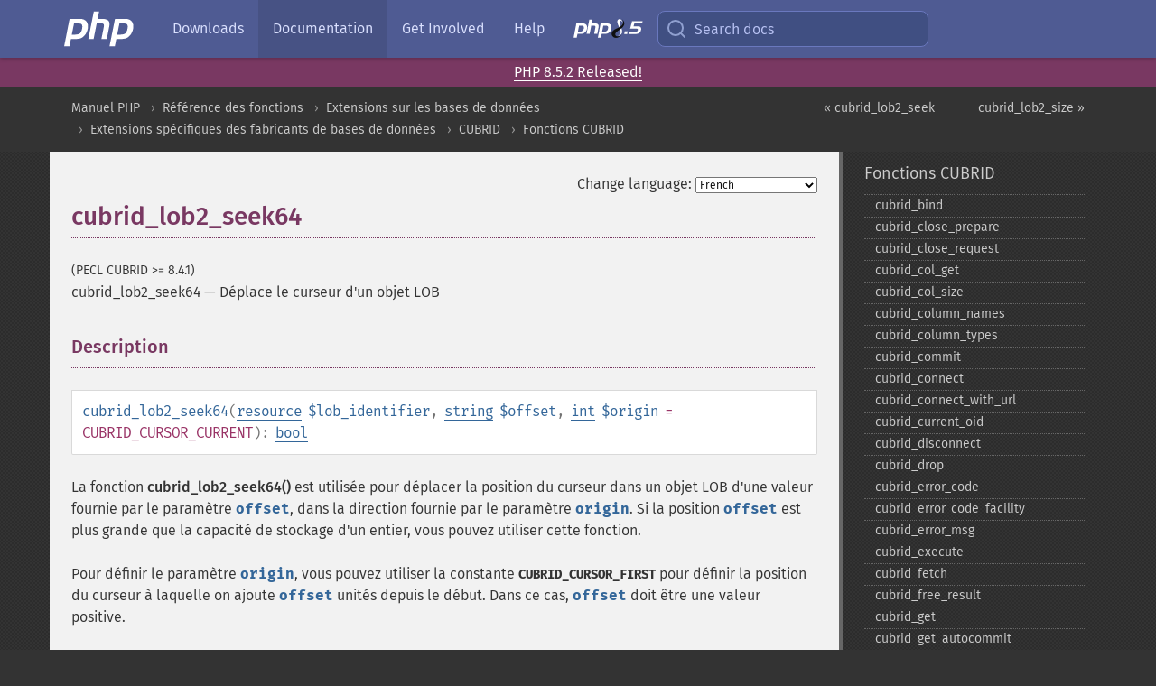

--- FILE ---
content_type: text/html; charset=utf-8
request_url: https://www.php.net/manual/fr/function.cubrid-lob2-seek64.php
body_size: 9848
content:
<!DOCTYPE html>
<html xmlns="http://www.w3.org/1999/xhtml" lang="fr">
<head>

  <meta charset="utf-8">
  <meta name="viewport" content="width=device-width, initial-scale=1.0">

     <base href="https://www.php.net/manual/fr/function.cubrid-lob2-seek64.php">
  
  <title>PHP: cubrid_lob2_seek64 - Manual</title>

      <link rel="stylesheet" type="text/css" href="/cached.php?t=1756715876&amp;f=/fonts/Fira/fira.css" media="screen">
      <link rel="stylesheet" type="text/css" href="/cached.php?t=1756715876&amp;f=/fonts/Font-Awesome/css/fontello.css" media="screen">
      <link rel="stylesheet" type="text/css" href="/cached.php?t=1763585401&amp;f=/styles/theme-base.css" media="screen">
      <link rel="stylesheet" type="text/css" href="/cached.php?t=1763575802&amp;f=/styles/theme-medium.css" media="screen">
  
 <link rel="icon" type="image/svg+xml" sizes="any" href="https://www.php.net/favicon.svg?v=2">
 <link rel="icon" type="image/png" sizes="196x196" href="https://www.php.net/favicon-196x196.png?v=2">
 <link rel="icon" type="image/png" sizes="32x32" href="https://www.php.net/favicon-32x32.png?v=2">
 <link rel="icon" type="image/png" sizes="16x16" href="https://www.php.net/favicon-16x16.png?v=2">
 <link rel="shortcut icon" href="https://www.php.net/favicon.ico?v=2">

 <link rel="search" type="application/opensearchdescription+xml" href="https://www.php.net/phpnetimprovedsearch.src" title="Add PHP.net search">
 <link rel="alternate" type="application/atom+xml" href="https://www.php.net/releases/feed.php" title="PHP Release feed">
 <link rel="alternate" type="application/atom+xml" href="https://www.php.net/feed.atom" title="PHP: Hypertext Preprocessor">

 <link rel="canonical" href="https://www.php.net/manual/fr/function.cubrid-lob2-seek64.php">
 <link rel="shorturl" href="https://www.php.net/cubrid-lob2-seek64">
 <link rel="alternate" href="https://www.php.net/cubrid-lob2-seek64" hreflang="x-default">

 <link rel="contents" href="https://www.php.net/manual/fr/index.php">
 <link rel="index" href="https://www.php.net/manual/fr/ref.cubrid.php">
 <link rel="prev" href="https://www.php.net/manual/fr/function.cubrid-lob2-seek.php">
 <link rel="next" href="https://www.php.net/manual/fr/function.cubrid-lob2-size.php">

 <link rel="alternate" href="https://www.php.net/manual/en/function.cubrid-lob2-seek64.php" hreflang="en">
 <link rel="alternate" href="https://www.php.net/manual/de/function.cubrid-lob2-seek64.php" hreflang="de">
 <link rel="alternate" href="https://www.php.net/manual/es/function.cubrid-lob2-seek64.php" hreflang="es">
 <link rel="alternate" href="https://www.php.net/manual/fr/function.cubrid-lob2-seek64.php" hreflang="fr">
 <link rel="alternate" href="https://www.php.net/manual/it/function.cubrid-lob2-seek64.php" hreflang="it">
 <link rel="alternate" href="https://www.php.net/manual/ja/function.cubrid-lob2-seek64.php" hreflang="ja">
 <link rel="alternate" href="https://www.php.net/manual/pt_BR/function.cubrid-lob2-seek64.php" hreflang="pt_BR">
 <link rel="alternate" href="https://www.php.net/manual/ru/function.cubrid-lob2-seek64.php" hreflang="ru">
 <link rel="alternate" href="https://www.php.net/manual/tr/function.cubrid-lob2-seek64.php" hreflang="tr">
 <link rel="alternate" href="https://www.php.net/manual/uk/function.cubrid-lob2-seek64.php" hreflang="uk">
 <link rel="alternate" href="https://www.php.net/manual/zh/function.cubrid-lob2-seek64.php" hreflang="zh">

<link rel="stylesheet" type="text/css" href="/cached.php?t=1756715876&amp;f=/fonts/Fira/fira.css" media="screen">
<link rel="stylesheet" type="text/css" href="/cached.php?t=1756715876&amp;f=/fonts/Font-Awesome/css/fontello.css" media="screen">
<link rel="stylesheet" type="text/css" href="/cached.php?t=1763585401&amp;f=/styles/theme-base.css" media="screen">
<link rel="stylesheet" type="text/css" href="/cached.php?t=1763575802&amp;f=/styles/theme-medium.css" media="screen">


 <base href="https://www.php.net/manual/fr/function.cubrid-lob2-seek64.php">

<meta name="Description" content="D&eacute;place le curseur d'un objet LOB" />

<meta name="twitter:card" content="summary_large_image" />
<meta name="twitter:site" content="@official_php" />
<meta name="twitter:title" content="PHP: cubrid_lob2_seek64 - Manual" />
<meta name="twitter:description" content="D&eacute;place le curseur d'un objet LOB" />
<meta name="twitter:creator" content="@official_php" />
<meta name="twitter:image:src" content="https://www.php.net/images/meta-image.png" />

<meta itemprop="name" content="PHP: cubrid_lob2_seek64 - Manual" />
<meta itemprop="description" content="D&eacute;place le curseur d'un objet LOB" />
<meta itemprop="image" content="https://www.php.net/images/meta-image.png" />

<meta property="og:image" content="https://www.php.net/images/meta-image.png" />
<meta property="og:description" content="D&eacute;place le curseur d'un objet LOB" />

<link href="https://fosstodon.org/@php" rel="me" />
<!-- Matomo -->
<script>
    var _paq = window._paq = window._paq || [];
    /* tracker methods like "setCustomDimension" should be called before "trackPageView" */
    _paq.push(["setDoNotTrack", true]);
    _paq.push(["disableCookies"]);
    _paq.push(['trackPageView']);
    _paq.push(['enableLinkTracking']);
    (function() {
        var u="https://analytics.php.net/";
        _paq.push(['setTrackerUrl', u+'matomo.php']);
        _paq.push(['setSiteId', '1']);
        var d=document, g=d.createElement('script'), s=d.getElementsByTagName('script')[0];
        g.async=true; g.src=u+'matomo.js'; s.parentNode.insertBefore(g,s);
    })();
</script>
<!-- End Matomo Code -->
</head>
<body class="docs "><a href="/x-myracloud-5958a2bbbed300a9b9ac631223924e0b/1768577782.1" style="display:  none">update page now</a>

<nav class="navbar navbar-fixed-top">
  <div class="navbar__inner">
    <a href="/" aria-label="PHP Home" class="navbar__brand">
      <img
        src="/images/logos/php-logo-white.svg"
        aria-hidden="true"
        width="80"
        height="40"
      >
    </a>

    <div
      id="navbar__offcanvas"
      tabindex="-1"
      class="navbar__offcanvas"
      aria-label="Menu"
    >
      <button
        id="navbar__close-button"
        class="navbar__icon-item navbar_icon-item--visually-aligned navbar__close-button"
      >
        <svg xmlns="http://www.w3.org/2000/svg" width="24" viewBox="0 0 24 24" fill="currentColor"><path d="M19,6.41L17.59,5L12,10.59L6.41,5L5,6.41L10.59,12L5,17.59L6.41,19L12,13.41L17.59,19L19,17.59L13.41,12L19,6.41Z" /></svg>
      </button>

      <ul class="navbar__nav">
                            <li class="navbar__item">
              <a
                href="/downloads.php"
                                class="navbar__link  "
              >
                                  Downloads                              </a>
          </li>
                            <li class="navbar__item">
              <a
                href="/docs.php"
                aria-current="page"                class="navbar__link navbar__link--active "
              >
                                  Documentation                              </a>
          </li>
                            <li class="navbar__item">
              <a
                href="/get-involved.php"
                                class="navbar__link  "
              >
                                  Get Involved                              </a>
          </li>
                            <li class="navbar__item">
              <a
                href="/support.php"
                                class="navbar__link  "
              >
                                  Help                              </a>
          </li>
                            <li class="navbar__item">
              <a
                href="/releases/8.5/index.php"
                                class="navbar__link  navbar__release"
              >
                                  <img src="/images/php8/logo_php8_5.svg" alt="PHP 8.5">
                              </a>
          </li>
              </ul>
    </div>

    <div class="navbar__right">
        
      
      <!-- Desktop default search -->
      <form
        action="/manual-lookup.php"
        class="navbar__search-form"
      >
        <label for="navbar__search-input" aria-label="Search docs">
          <svg
  xmlns="http://www.w3.org/2000/svg"
  aria-hidden="true"
  width="24"
  viewBox="0 0 24 24"
  fill="none"
  stroke="currentColor"
  stroke-width="2"
  stroke-linecap="round"
  stroke-linejoin="round"
>
  <circle cx="11" cy="11" r="8"></circle>
  <line x1="21" y1="21" x2="16.65" y2="16.65"></line>
</svg>        </label>
        <input
          type="search"
          name="pattern"
          id="navbar__search-input"
          class="navbar__search-input"
          placeholder="Search docs"
          accesskey="s"
        >
        <input type="hidden" name="scope" value="quickref">
      </form>

      <!-- Desktop encanced search -->
      <button
        id="navbar__search-button"
        class="navbar__search-button"
        hidden
      >
        <svg
  xmlns="http://www.w3.org/2000/svg"
  aria-hidden="true"
  width="24"
  viewBox="0 0 24 24"
  fill="none"
  stroke="currentColor"
  stroke-width="2"
  stroke-linecap="round"
  stroke-linejoin="round"
>
  <circle cx="11" cy="11" r="8"></circle>
  <line x1="21" y1="21" x2="16.65" y2="16.65"></line>
</svg>        Search docs
      </button>

        
      <!-- Mobile default items -->
      <a
        id="navbar__search-link"
        href="/lookup-form.php"
        aria-label="Search docs"
        class="navbar__icon-item navbar__search-link"
      >
        <svg
  xmlns="http://www.w3.org/2000/svg"
  aria-hidden="true"
  width="24"
  viewBox="0 0 24 24"
  fill="none"
  stroke="currentColor"
  stroke-width="2"
  stroke-linecap="round"
  stroke-linejoin="round"
>
  <circle cx="11" cy="11" r="8"></circle>
  <line x1="21" y1="21" x2="16.65" y2="16.65"></line>
</svg>      </a>
      <a
        id="navbar__menu-link"
        href="/menu.php"
        aria-label="Menu"
        class="navbar__icon-item navbar_icon-item--visually-aligned navbar_menu-link"
      >
        <svg xmlns="http://www.w3.org/2000/svg"
  aria-hidden="true"
  width="24"
  viewBox="0 0 24 24"
  fill="currentColor"
>
  <path d="M3,6H21V8H3V6M3,11H21V13H3V11M3,16H21V18H3V16Z" />
</svg>      </a>

      <!-- Mobile enhanced items -->
      <button
        id="navbar__search-button-mobile"
        aria-label="Search docs"
        class="navbar__icon-item navbar__search-button-mobile"
        hidden
      >
        <svg
  xmlns="http://www.w3.org/2000/svg"
  aria-hidden="true"
  width="24"
  viewBox="0 0 24 24"
  fill="none"
  stroke="currentColor"
  stroke-width="2"
  stroke-linecap="round"
  stroke-linejoin="round"
>
  <circle cx="11" cy="11" r="8"></circle>
  <line x1="21" y1="21" x2="16.65" y2="16.65"></line>
</svg>      </button>
      <button
        id="navbar__menu-button"
        aria-label="Menu"
        class="navbar__icon-item navbar_icon-item--visually-aligned"
        hidden
      >
        <svg xmlns="http://www.w3.org/2000/svg"
  aria-hidden="true"
  width="24"
  viewBox="0 0 24 24"
  fill="currentColor"
>
  <path d="M3,6H21V8H3V6M3,11H21V13H3V11M3,16H21V18H3V16Z" />
</svg>      </button>
    </div>

    <div
      id="navbar__backdrop"
      class="navbar__backdrop"
    ></div>
  </div>

  <div id="flash-message"></div>
</nav>
<div class="headsup"><a href='/index.php#2026-01-15-3'>PHP 8.5.2 Released!</a></div>
<nav id="trick"><div><dl>
<dt><a href='/manual/en/getting-started.php'>Getting Started</a></dt>
	<dd><a href='/manual/en/introduction.php'>Introduction</a></dd>
	<dd><a href='/manual/en/tutorial.php'>A simple tutorial</a></dd>
<dt><a href='/manual/en/langref.php'>Language Reference</a></dt>
	<dd><a href='/manual/en/language.basic-syntax.php'>Basic syntax</a></dd>
	<dd><a href='/manual/en/language.types.php'>Types</a></dd>
	<dd><a href='/manual/en/language.variables.php'>Variables</a></dd>
	<dd><a href='/manual/en/language.constants.php'>Constants</a></dd>
	<dd><a href='/manual/en/language.expressions.php'>Expressions</a></dd>
	<dd><a href='/manual/en/language.operators.php'>Operators</a></dd>
	<dd><a href='/manual/en/language.control-structures.php'>Control Structures</a></dd>
	<dd><a href='/manual/en/language.functions.php'>Functions</a></dd>
	<dd><a href='/manual/en/language.oop5.php'>Classes and Objects</a></dd>
	<dd><a href='/manual/en/language.namespaces.php'>Namespaces</a></dd>
	<dd><a href='/manual/en/language.enumerations.php'>Enumerations</a></dd>
	<dd><a href='/manual/en/language.errors.php'>Errors</a></dd>
	<dd><a href='/manual/en/language.exceptions.php'>Exceptions</a></dd>
	<dd><a href='/manual/en/language.fibers.php'>Fibers</a></dd>
	<dd><a href='/manual/en/language.generators.php'>Generators</a></dd>
	<dd><a href='/manual/en/language.attributes.php'>Attributes</a></dd>
	<dd><a href='/manual/en/language.references.php'>References Explained</a></dd>
	<dd><a href='/manual/en/reserved.variables.php'>Predefined Variables</a></dd>
	<dd><a href='/manual/en/reserved.exceptions.php'>Predefined Exceptions</a></dd>
	<dd><a href='/manual/en/reserved.interfaces.php'>Predefined Interfaces and Classes</a></dd>
	<dd><a href='/manual/en/reserved.attributes.php'>Predefined Attributes</a></dd>
	<dd><a href='/manual/en/context.php'>Context options and parameters</a></dd>
	<dd><a href='/manual/en/wrappers.php'>Supported Protocols and Wrappers</a></dd>
</dl>
<dl>
<dt><a href='/manual/en/security.php'>Security</a></dt>
	<dd><a href='/manual/en/security.intro.php'>Introduction</a></dd>
	<dd><a href='/manual/en/security.general.php'>General considerations</a></dd>
	<dd><a href='/manual/en/security.cgi-bin.php'>Installed as CGI binary</a></dd>
	<dd><a href='/manual/en/security.apache.php'>Installed as an Apache module</a></dd>
	<dd><a href='/manual/en/security.sessions.php'>Session Security</a></dd>
	<dd><a href='/manual/en/security.filesystem.php'>Filesystem Security</a></dd>
	<dd><a href='/manual/en/security.database.php'>Database Security</a></dd>
	<dd><a href='/manual/en/security.errors.php'>Error Reporting</a></dd>
	<dd><a href='/manual/en/security.variables.php'>User Submitted Data</a></dd>
	<dd><a href='/manual/en/security.hiding.php'>Hiding PHP</a></dd>
	<dd><a href='/manual/en/security.current.php'>Keeping Current</a></dd>
<dt><a href='/manual/en/features.php'>Features</a></dt>
	<dd><a href='/manual/en/features.http-auth.php'>HTTP authentication with PHP</a></dd>
	<dd><a href='/manual/en/features.cookies.php'>Cookies</a></dd>
	<dd><a href='/manual/en/features.sessions.php'>Sessions</a></dd>
	<dd><a href='/manual/en/features.file-upload.php'>Handling file uploads</a></dd>
	<dd><a href='/manual/en/features.remote-files.php'>Using remote files</a></dd>
	<dd><a href='/manual/en/features.connection-handling.php'>Connection handling</a></dd>
	<dd><a href='/manual/en/features.persistent-connections.php'>Persistent Database Connections</a></dd>
	<dd><a href='/manual/en/features.commandline.php'>Command line usage</a></dd>
	<dd><a href='/manual/en/features.gc.php'>Garbage Collection</a></dd>
	<dd><a href='/manual/en/features.dtrace.php'>DTrace Dynamic Tracing</a></dd>
</dl>
<dl>
<dt><a href='/manual/en/funcref.php'>Function Reference</a></dt>
	<dd><a href='/manual/en/refs.basic.php.php'>Affecting PHP's Behaviour</a></dd>
	<dd><a href='/manual/en/refs.utilspec.audio.php'>Audio Formats Manipulation</a></dd>
	<dd><a href='/manual/en/refs.remote.auth.php'>Authentication Services</a></dd>
	<dd><a href='/manual/en/refs.utilspec.cmdline.php'>Command Line Specific Extensions</a></dd>
	<dd><a href='/manual/en/refs.compression.php'>Compression and Archive Extensions</a></dd>
	<dd><a href='/manual/en/refs.crypto.php'>Cryptography Extensions</a></dd>
	<dd><a href='/manual/en/refs.database.php'>Database Extensions</a></dd>
	<dd><a href='/manual/en/refs.calendar.php'>Date and Time Related Extensions</a></dd>
	<dd><a href='/manual/en/refs.fileprocess.file.php'>File System Related Extensions</a></dd>
	<dd><a href='/manual/en/refs.international.php'>Human Language and Character Encoding Support</a></dd>
	<dd><a href='/manual/en/refs.utilspec.image.php'>Image Processing and Generation</a></dd>
	<dd><a href='/manual/en/refs.remote.mail.php'>Mail Related Extensions</a></dd>
	<dd><a href='/manual/en/refs.math.php'>Mathematical Extensions</a></dd>
	<dd><a href='/manual/en/refs.utilspec.nontext.php'>Non-Text MIME Output</a></dd>
	<dd><a href='/manual/en/refs.fileprocess.process.php'>Process Control Extensions</a></dd>
	<dd><a href='/manual/en/refs.basic.other.php'>Other Basic Extensions</a></dd>
	<dd><a href='/manual/en/refs.remote.other.php'>Other Services</a></dd>
	<dd><a href='/manual/en/refs.search.php'>Search Engine Extensions</a></dd>
	<dd><a href='/manual/en/refs.utilspec.server.php'>Server Specific Extensions</a></dd>
	<dd><a href='/manual/en/refs.basic.session.php'>Session Extensions</a></dd>
	<dd><a href='/manual/en/refs.basic.text.php'>Text Processing</a></dd>
	<dd><a href='/manual/en/refs.basic.vartype.php'>Variable and Type Related Extensions</a></dd>
	<dd><a href='/manual/en/refs.webservice.php'>Web Services</a></dd>
	<dd><a href='/manual/en/refs.utilspec.windows.php'>Windows Only Extensions</a></dd>
	<dd><a href='/manual/en/refs.xml.php'>XML Manipulation</a></dd>
	<dd><a href='/manual/en/refs.ui.php'>GUI Extensions</a></dd>
</dl>
<dl>
<dt>Keyboard Shortcuts</dt><dt>?</dt>
<dd>This help</dd>
<dt>j</dt>
<dd>Next menu item</dd>
<dt>k</dt>
<dd>Previous menu item</dd>
<dt>g p</dt>
<dd>Previous man page</dd>
<dt>g n</dt>
<dd>Next man page</dd>
<dt>G</dt>
<dd>Scroll to bottom</dd>
<dt>g g</dt>
<dd>Scroll to top</dd>
<dt>g h</dt>
<dd>Goto homepage</dd>
<dt>g s</dt>
<dd>Goto search<br>(current page)</dd>
<dt>/</dt>
<dd>Focus search box</dd>
</dl></div></nav>
<div id="goto">
    <div class="search">
         <div class="text"></div>
         <div class="results"><ul></ul></div>
   </div>
</div>

  <div id="breadcrumbs" class="clearfix">
    <div id="breadcrumbs-inner">
          <div class="next">
        <a href="function.cubrid-lob2-size.php">
          cubrid_lob2_size &raquo;
        </a>
      </div>
              <div class="prev">
        <a href="function.cubrid-lob2-seek.php">
          &laquo; cubrid_lob2_seek        </a>
      </div>
          <ul>
            <li><a href='index.php'>Manuel PHP</a></li>      <li><a href='funcref.php'>R&eacute;f&eacute;rence des fonctions</a></li>      <li><a href='refs.database.php'>Extensions sur les bases de donn&eacute;es</a></li>      <li><a href='refs.database.vendors.php'>Extensions sp&eacute;cifiques des fabricants de bases de donn&eacute;es</a></li>      <li><a href='book.cubrid.php'>CUBRID</a></li>      <li><a href='ref.cubrid.php'>Fonctions CUBRID</a></li>      </ul>
    </div>
  </div>




<div id="layout" class="clearfix">
  <section id="layout-content">
  <div class="page-tools">
    <div class="change-language">
      <form action="/manual/change.php" method="get" id="changelang" name="changelang">
        <fieldset>
          <label for="changelang-langs">Change language:</label>
          <select onchange="document.changelang.submit()" name="page" id="changelang-langs">
            <option value='en/function.cubrid-lob2-seek64.php'>English</option>
            <option value='de/function.cubrid-lob2-seek64.php'>German</option>
            <option value='es/function.cubrid-lob2-seek64.php'>Spanish</option>
            <option value='fr/function.cubrid-lob2-seek64.php' selected="selected">French</option>
            <option value='it/function.cubrid-lob2-seek64.php'>Italian</option>
            <option value='ja/function.cubrid-lob2-seek64.php'>Japanese</option>
            <option value='pt_BR/function.cubrid-lob2-seek64.php'>Brazilian Portuguese</option>
            <option value='ru/function.cubrid-lob2-seek64.php'>Russian</option>
            <option value='tr/function.cubrid-lob2-seek64.php'>Turkish</option>
            <option value='uk/function.cubrid-lob2-seek64.php'>Ukrainian</option>
            <option value='zh/function.cubrid-lob2-seek64.php'>Chinese (Simplified)</option>
            <option value='help-translate.php'>Other</option>
          </select>
        </fieldset>
      </form>
    </div>
  </div><div id="function.cubrid-lob2-seek64" class="refentry">
 <div class="refnamediv">
  <h1 class="refname">cubrid_lob2_seek64</h1>
  <p class="verinfo">(PECL CUBRID &gt;= 8.4.1)</p><p class="refpurpose"><span class="refname">cubrid_lob2_seek64</span> &mdash; <span class="dc-title">Déplace le curseur d&#039;un objet LOB</span></p>

 </div>

 <div class="refsect1 description" id="refsect1-function.cubrid-lob2-seek64-description">
  <h3 class="title">Description</h3>
  <div class="methodsynopsis dc-description">
   <span class="methodname"><strong>cubrid_lob2_seek64</strong></span>(<span class="methodparam"><span class="type"><a href="language.types.resource.php" class="type resource">resource</a></span> <code class="parameter">$lob_identifier</code></span>, <span class="methodparam"><span class="type"><a href="language.types.string.php" class="type string">string</a></span> <code class="parameter">$offset</code></span>, <span class="methodparam"><span class="type"><a href="language.types.integer.php" class="type int">int</a></span> <code class="parameter">$origin</code><span class="initializer"> = CUBRID_CURSOR_CURRENT</span></span>): <span class="type"><a href="language.types.boolean.php" class="type bool">bool</a></span></div>

  <p class="para rdfs-comment">
   La fonction <span class="function"><strong>cubrid_lob2_seek64()</strong></span> est utilisée
   pour déplacer la position du curseur dans un objet LOB d&#039;une valeur
   fournie par le paramètre <code class="parameter">offset</code>, dans la direction
   fournie par le paramètre <code class="parameter">origin</code>.
   Si la position <code class="parameter">offset</code> est plus grande que la capacité
   de stockage d&#039;un entier, vous pouvez utiliser cette fonction.
  </p>
  <p class="para">
   Pour définir le paramètre <code class="parameter">origin</code>, vous pouvez
   utiliser la constante <strong><code>CUBRID_CURSOR_FIRST</code></strong> pour définir la position
   du curseur à laquelle on ajoute <code class="parameter">offset</code> unités
   depuis le début. Dans ce cas, <code class="parameter">offset</code> doit être une valeur
   positive.
  </p>
  <p class="para">
   Si vous utilisez <strong><code>CUBRID_CURSOR_CURRENT</code></strong> pour le paramètre <code class="parameter">origin</code>,
   vous pouvez vous déplacer vers l&#039;arrière, comme vers l&#039;avant. Et le paramètre
   <code class="parameter">offset</code> pourra être positif ou négatif.
  </p>
  <p class="para">
   Si vous utilisez la constante <strong><code>CUBRID_CURSOR_LAST</code></strong> pour le paramètre
   <code class="parameter">origin</code>, vous pouvez vous déplacer en arrière de
   <code class="parameter">offset</code> unités depuis la fin de l&#039;objet LOB et
   et le paramètre <code class="parameter">offset</code> ne pourra être que positif.
  </p>
  <blockquote class="note"><p><strong class="note">Note</strong>: 
   <p class="para">
    Si vous utilisez cette fonction pour déplacer la position du curseur d&#039;un
    objet LOB, vous devriez passer le paramètre <code class="parameter">offset</code>
    sous la forme d&#039;une chaîne de caractères.
   </p>
  </p></blockquote>
 </div>


 <div class="refsect1 parameters" id="refsect1-function.cubrid-lob2-seek64-parameters">
  <h3 class="title">Liste de paramètres</h3>
  <dl>
   
    <dt><code class="parameter">lob_identifier</code></dt>
    <dd>
     <p class="para">
      Un identifiant LOB, récupéré depuis la fonction
      <span class="function"><a href="function.cubrid-lob2-new.php" class="function">cubrid_lob2_new()</a></span> ou depuis le jeu de résultats.
     </p>
    </dd>
   
   
    <dt><code class="parameter">offset</code></dt>
    <dd>
     <p class="para">
      Nombre d&#039;unités de déplacement du curseur.</p>
    </dd>
   
   
    <dt><code class="parameter">origin</code></dt>
    <dd>
     <p class="para">Ce paramètre peut prendre les valeurs suivantes :</p>
     <p class="para">CUBRID_CURSOR_FIRST : déplace le curseur vers l&#039;avant en partant du début.</p>
     <p class="para">CUBRID_CURSOR_CURRENT :  déplace le curseur vers l&#039;arrière et vers l&#039;avant depuis la position courante.</p>
     <p class="para">CUBRID_CURSOR_LAST : déplace le curseur vers l&#039;arrière depuis la fin de l&#039;objet LOB.</p>
    </dd>
   
  </dl>
 </div>


 <div class="refsect1 returnvalues" id="refsect1-function.cubrid-lob2-seek64-returnvalues">
  <h3 class="title">Valeurs de retour</h3>
  <p class="para">
   Cette fonction retourne <strong><code><a href="reserved.constants.php#constant.true">true</a></code></strong> en cas de succès ou <strong><code><a href="reserved.constants.php#constant.false">false</a></code></strong> si une erreur survient.
  </p>
 </div>


 <div class="refsect1 examples" id="refsect1-function.cubrid-lob2-seek64-examples">
  <h3 class="title">Exemples</h3>
  <div class="example" id="example-1">
   <p><strong>Exemple #1 Exemple avec <span class="function"><strong>cubrid_lob2_seek64()</strong></span></strong></p>
   <div class="example-contents">
<div class="phpcode"><code><span style="color: #000000"><span style="color: #0000BB">&lt;?php<br /></span><span style="color: #007700">&lt;?</span><span style="color: #0000BB">php<br /></span><span style="color: #FF8000">// test_lob (id INT, contents CLOB)<br />// La longueur des données de doc_1.txt doit être supérieure à 20101029056306120215.<br /><br /></span><span style="color: #0000BB">$conn </span><span style="color: #007700">= </span><span style="color: #0000BB">cubrid_connect</span><span style="color: #007700">(</span><span style="color: #DD0000">"localhost"</span><span style="color: #007700">, </span><span style="color: #0000BB">33000</span><span style="color: #007700">, </span><span style="color: #DD0000">"demodb"</span><span style="color: #007700">, </span><span style="color: #DD0000">"dba"</span><span style="color: #007700">, </span><span style="color: #DD0000">""</span><span style="color: #007700">);<br /><br /></span><span style="color: #0000BB">cubrid_execute</span><span style="color: #007700">(</span><span style="color: #0000BB">$conn</span><span style="color: #007700">,</span><span style="color: #DD0000">"DROP TABLE if exists test_lob"</span><span style="color: #007700">);<br /></span><span style="color: #0000BB">cubrid_execute</span><span style="color: #007700">(</span><span style="color: #0000BB">$conn</span><span style="color: #007700">,</span><span style="color: #DD0000">"CREATE TABLE test_lob (id INT, contents CLOB)"</span><span style="color: #007700">);<br /><br /></span><span style="color: #0000BB">$req </span><span style="color: #007700">= </span><span style="color: #0000BB">cubrid_prepare</span><span style="color: #007700">(</span><span style="color: #0000BB">$conn</span><span style="color: #007700">, </span><span style="color: #DD0000">"INSERT INTO test_lob VALUES (?, ?)"</span><span style="color: #007700">);<br /></span><span style="color: #0000BB">cubrid_bind</span><span style="color: #007700">(</span><span style="color: #0000BB">$req</span><span style="color: #007700">, </span><span style="color: #0000BB">1</span><span style="color: #007700">, </span><span style="color: #0000BB">1</span><span style="color: #007700">);<br /><br /></span><span style="color: #0000BB">$lob </span><span style="color: #007700">= </span><span style="color: #0000BB">cubrid_lob2_new</span><span style="color: #007700">(</span><span style="color: #0000BB">$conn</span><span style="color: #007700">, </span><span style="color: #DD0000">"clob"</span><span style="color: #007700">);<br /></span><span style="color: #0000BB">cubrid_lob2_import</span><span style="color: #007700">(</span><span style="color: #0000BB">$lob</span><span style="color: #007700">, </span><span style="color: #DD0000">"doc_1.txt"</span><span style="color: #007700">);<br /></span><span style="color: #0000BB">cubrid_lob2_bind</span><span style="color: #007700">(</span><span style="color: #0000BB">$req</span><span style="color: #007700">, </span><span style="color: #0000BB">2</span><span style="color: #007700">, </span><span style="color: #0000BB">$lob</span><span style="color: #007700">, </span><span style="color: #DD0000">'CLOB'</span><span style="color: #007700">); </span><span style="color: #FF8000">// or cubrid_lob2_bind($req, 2, $lob);<br /><br /></span><span style="color: #0000BB">cubrid_execute</span><span style="color: #007700">(</span><span style="color: #0000BB">$req</span><span style="color: #007700">);<br /><br /></span><span style="color: #0000BB">cubrid_lob2_close</span><span style="color: #007700">(</span><span style="color: #0000BB">$lob</span><span style="color: #007700">);<br /><br /></span><span style="color: #0000BB">$req </span><span style="color: #007700">= </span><span style="color: #0000BB">cubrid_execute</span><span style="color: #007700">(</span><span style="color: #0000BB">$conn</span><span style="color: #007700">, </span><span style="color: #DD0000">"select * from test_lob"</span><span style="color: #007700">);<br /></span><span style="color: #0000BB">$row </span><span style="color: #007700">= </span><span style="color: #0000BB">cubrid_fetch_row</span><span style="color: #007700">(</span><span style="color: #0000BB">$req</span><span style="color: #007700">, </span><span style="color: #0000BB">CUBRID_LOB</span><span style="color: #007700">);<br /></span><span style="color: #0000BB">$lob </span><span style="color: #007700">= </span><span style="color: #0000BB">$row</span><span style="color: #007700">[</span><span style="color: #0000BB">1</span><span style="color: #007700">];<br /><br /></span><span style="color: #0000BB">cubrid_lob2_seek64</span><span style="color: #007700">(</span><span style="color: #0000BB">$lob</span><span style="color: #007700">, </span><span style="color: #DD0000">"20101029056306120215"</span><span style="color: #007700">, </span><span style="color: #0000BB">CUBRID_CURSOR_FIRST</span><span style="color: #007700">);<br /></span><span style="color: #0000BB">$data </span><span style="color: #007700">= </span><span style="color: #0000BB">cubrid_lob2_read</span><span style="color: #007700">(</span><span style="color: #0000BB">$lob</span><span style="color: #007700">, </span><span style="color: #0000BB">20</span><span style="color: #007700">);<br />echo </span><span style="color: #0000BB">$data</span><span style="color: #007700">.</span><span style="color: #DD0000">"\n"</span><span style="color: #007700">;<br /></span><span style="color: #0000BB">cubrid_disconnect</span><span style="color: #007700">(</span><span style="color: #0000BB">$conn</span><span style="color: #007700">);<br /></span><span style="color: #0000BB">?&gt;</span></span></code></div>
   </div>

  </div>
 </div>


 <div class="refsect1 seealso" id="refsect1-function.cubrid-lob2-seek64-seealso">
  <h3 class="title">Voir aussi</h3>
  <ul class="simplelist">
   <li><span class="function"><a href="function.cubrid-lob2-read.php" class="function" rel="rdfs-seeAlso">cubrid_lob2_read()</a> - Lit des donn&eacute;es BLOB/CLOB</span></li>
   <li><span class="function"><a href="function.cubrid-lob2-write.php" class="function" rel="rdfs-seeAlso">cubrid_lob2_write()</a> - Ecrit dans un objet LOB</span></li>
   <li><span class="function"><a href="function.cubrid-lob2-seek.php" class="function" rel="rdfs-seeAlso">cubrid_lob2_seek()</a> - D&eacute;place le curseur d'un objet LOB</span></li>
   <li><span class="function"><a href="function.cubrid-lob2-tell.php" class="function" rel="rdfs-seeAlso">cubrid_lob2_tell()</a> - R&eacute;cup&egrave;re la position du curseur dans un objet LOB</span></li>
   <li><span class="function"><a href="function.cubrid-lob2-tell64.php" class="function" rel="rdfs-seeAlso">cubrid_lob2_tell64()</a> - R&eacute;cup&egrave;re la position du curseur dans l'objet LOB</span></li>
   <li><span class="function"><a href="function.cubrid-lob2-size.php" class="function" rel="rdfs-seeAlso">cubrid_lob2_size()</a> - R&eacute;cup&egrave;re la taille d'un objet LOB</span></li>
   <li><span class="function"><a href="function.cubrid-lob2-size64.php" class="function" rel="rdfs-seeAlso">cubrid_lob2_size64()</a> - R&eacute;cup&egrave;re la taille d'un objet LOB</span></li>
  </ul>
 </div>


</div>    <div class="contribute">
      <h3 class="title">Found A Problem?</h3>
      <div>
         
      </div>
      <div class="edit-bug">
        <a href="https://github.com/php/doc-base/blob/master/README.md" title="This will take you to our contribution guidelines on GitHub" target="_blank" rel="noopener noreferrer">Learn How To Improve This Page</a>
        •
        <a href="https://github.com/php/doc-fr/blob/master/reference/cubrid/functions/cubrid-lob2-seek64.xml">Submit a Pull Request</a>
        •
        <a href="https://github.com/php/doc-fr/issues/new?body=From%20manual%20page:%20https:%2F%2Fphp.net%2Ffunction.cubrid-lob2-seek64%0A%0A---">Report a Bug</a>
      </div>
    </div><section id="usernotes">
<div class="head">
<span class="action"><a href="/manual/add-note.php?sect=function.cubrid-lob2-seek64&amp;repo=fr&amp;redirect=https://www.php.net/manual/fr/function.cubrid-lob2-seek64.php">＋<small>add a note</small></a></span>
<h3 class="title">User Contributed Notes </h3>
</div>
 <div class="note">There are no user contributed notes for this page.</div></section>    </section><!-- layout-content -->
        <aside class='layout-menu'>

        <ul class='parent-menu-list'>
                                    <li>
                <a href="ref.cubrid.php">Fonctions CUBRID</a>

                                    <ul class='child-menu-list'>

                                                <li class="">
                            <a href="function.cubrid-bind.php" title="cubrid_&#8203;bind">cubrid_&#8203;bind</a>
                        </li>
                                                <li class="">
                            <a href="function.cubrid-close-prepare.php" title="cubrid_&#8203;close_&#8203;prepare">cubrid_&#8203;close_&#8203;prepare</a>
                        </li>
                                                <li class="">
                            <a href="function.cubrid-close-request.php" title="cubrid_&#8203;close_&#8203;request">cubrid_&#8203;close_&#8203;request</a>
                        </li>
                                                <li class="">
                            <a href="function.cubrid-col-get.php" title="cubrid_&#8203;col_&#8203;get">cubrid_&#8203;col_&#8203;get</a>
                        </li>
                                                <li class="">
                            <a href="function.cubrid-col-size.php" title="cubrid_&#8203;col_&#8203;size">cubrid_&#8203;col_&#8203;size</a>
                        </li>
                                                <li class="">
                            <a href="function.cubrid-column-names.php" title="cubrid_&#8203;column_&#8203;names">cubrid_&#8203;column_&#8203;names</a>
                        </li>
                                                <li class="">
                            <a href="function.cubrid-column-types.php" title="cubrid_&#8203;column_&#8203;types">cubrid_&#8203;column_&#8203;types</a>
                        </li>
                                                <li class="">
                            <a href="function.cubrid-commit.php" title="cubrid_&#8203;commit">cubrid_&#8203;commit</a>
                        </li>
                                                <li class="">
                            <a href="function.cubrid-connect.php" title="cubrid_&#8203;connect">cubrid_&#8203;connect</a>
                        </li>
                                                <li class="">
                            <a href="function.cubrid-connect-with-url.php" title="cubrid_&#8203;connect_&#8203;with_&#8203;url">cubrid_&#8203;connect_&#8203;with_&#8203;url</a>
                        </li>
                                                <li class="">
                            <a href="function.cubrid-current-oid.php" title="cubrid_&#8203;current_&#8203;oid">cubrid_&#8203;current_&#8203;oid</a>
                        </li>
                                                <li class="">
                            <a href="function.cubrid-disconnect.php" title="cubrid_&#8203;disconnect">cubrid_&#8203;disconnect</a>
                        </li>
                                                <li class="">
                            <a href="function.cubrid-drop.php" title="cubrid_&#8203;drop">cubrid_&#8203;drop</a>
                        </li>
                                                <li class="">
                            <a href="function.cubrid-error-code.php" title="cubrid_&#8203;error_&#8203;code">cubrid_&#8203;error_&#8203;code</a>
                        </li>
                                                <li class="">
                            <a href="function.cubrid-error-code-facility.php" title="cubrid_&#8203;error_&#8203;code_&#8203;facility">cubrid_&#8203;error_&#8203;code_&#8203;facility</a>
                        </li>
                                                <li class="">
                            <a href="function.cubrid-error-msg.php" title="cubrid_&#8203;error_&#8203;msg">cubrid_&#8203;error_&#8203;msg</a>
                        </li>
                                                <li class="">
                            <a href="function.cubrid-execute.php" title="cubrid_&#8203;execute">cubrid_&#8203;execute</a>
                        </li>
                                                <li class="">
                            <a href="function.cubrid-fetch.php" title="cubrid_&#8203;fetch">cubrid_&#8203;fetch</a>
                        </li>
                                                <li class="">
                            <a href="function.cubrid-free-result.php" title="cubrid_&#8203;free_&#8203;result">cubrid_&#8203;free_&#8203;result</a>
                        </li>
                                                <li class="">
                            <a href="function.cubrid-get.php" title="cubrid_&#8203;get">cubrid_&#8203;get</a>
                        </li>
                                                <li class="">
                            <a href="function.cubrid-get-autocommit.php" title="cubrid_&#8203;get_&#8203;autocommit">cubrid_&#8203;get_&#8203;autocommit</a>
                        </li>
                                                <li class="">
                            <a href="function.cubrid-get-charset.php" title="cubrid_&#8203;get_&#8203;charset">cubrid_&#8203;get_&#8203;charset</a>
                        </li>
                                                <li class="">
                            <a href="function.cubrid-get-class-name.php" title="cubrid_&#8203;get_&#8203;class_&#8203;name">cubrid_&#8203;get_&#8203;class_&#8203;name</a>
                        </li>
                                                <li class="">
                            <a href="function.cubrid-get-client-info.php" title="cubrid_&#8203;get_&#8203;client_&#8203;info">cubrid_&#8203;get_&#8203;client_&#8203;info</a>
                        </li>
                                                <li class="">
                            <a href="function.cubrid-get-db-parameter.php" title="cubrid_&#8203;get_&#8203;db_&#8203;parameter">cubrid_&#8203;get_&#8203;db_&#8203;parameter</a>
                        </li>
                                                <li class="">
                            <a href="function.cubrid-get-query-timeout.php" title="cubrid_&#8203;get_&#8203;query_&#8203;timeout">cubrid_&#8203;get_&#8203;query_&#8203;timeout</a>
                        </li>
                                                <li class="">
                            <a href="function.cubrid-get-server-info.php" title="cubrid_&#8203;get_&#8203;server_&#8203;info">cubrid_&#8203;get_&#8203;server_&#8203;info</a>
                        </li>
                                                <li class="">
                            <a href="function.cubrid-insert-id.php" title="cubrid_&#8203;insert_&#8203;id">cubrid_&#8203;insert_&#8203;id</a>
                        </li>
                                                <li class="">
                            <a href="function.cubrid-is-instance.php" title="cubrid_&#8203;is_&#8203;instance">cubrid_&#8203;is_&#8203;instance</a>
                        </li>
                                                <li class="">
                            <a href="function.cubrid-lob-close.php" title="cubrid_&#8203;lob_&#8203;close">cubrid_&#8203;lob_&#8203;close</a>
                        </li>
                                                <li class="">
                            <a href="function.cubrid-lob-export.php" title="cubrid_&#8203;lob_&#8203;export">cubrid_&#8203;lob_&#8203;export</a>
                        </li>
                                                <li class="">
                            <a href="function.cubrid-lob-get.php" title="cubrid_&#8203;lob_&#8203;get">cubrid_&#8203;lob_&#8203;get</a>
                        </li>
                                                <li class="">
                            <a href="function.cubrid-lob-send.php" title="cubrid_&#8203;lob_&#8203;send">cubrid_&#8203;lob_&#8203;send</a>
                        </li>
                                                <li class="">
                            <a href="function.cubrid-lob-size.php" title="cubrid_&#8203;lob_&#8203;size">cubrid_&#8203;lob_&#8203;size</a>
                        </li>
                                                <li class="">
                            <a href="function.cubrid-lob2-bind.php" title="cubrid_&#8203;lob2_&#8203;bind">cubrid_&#8203;lob2_&#8203;bind</a>
                        </li>
                                                <li class="">
                            <a href="function.cubrid-lob2-close.php" title="cubrid_&#8203;lob2_&#8203;close">cubrid_&#8203;lob2_&#8203;close</a>
                        </li>
                                                <li class="">
                            <a href="function.cubrid-lob2-export.php" title="cubrid_&#8203;lob2_&#8203;export">cubrid_&#8203;lob2_&#8203;export</a>
                        </li>
                                                <li class="">
                            <a href="function.cubrid-lob2-import.php" title="cubrid_&#8203;lob2_&#8203;import">cubrid_&#8203;lob2_&#8203;import</a>
                        </li>
                                                <li class="">
                            <a href="function.cubrid-lob2-new.php" title="cubrid_&#8203;lob2_&#8203;new">cubrid_&#8203;lob2_&#8203;new</a>
                        </li>
                                                <li class="">
                            <a href="function.cubrid-lob2-read.php" title="cubrid_&#8203;lob2_&#8203;read">cubrid_&#8203;lob2_&#8203;read</a>
                        </li>
                                                <li class="">
                            <a href="function.cubrid-lob2-seek.php" title="cubrid_&#8203;lob2_&#8203;seek">cubrid_&#8203;lob2_&#8203;seek</a>
                        </li>
                                                <li class="current">
                            <a href="function.cubrid-lob2-seek64.php" title="cubrid_&#8203;lob2_&#8203;seek64">cubrid_&#8203;lob2_&#8203;seek64</a>
                        </li>
                                                <li class="">
                            <a href="function.cubrid-lob2-size.php" title="cubrid_&#8203;lob2_&#8203;size">cubrid_&#8203;lob2_&#8203;size</a>
                        </li>
                                                <li class="">
                            <a href="function.cubrid-lob2-size64.php" title="cubrid_&#8203;lob2_&#8203;size64">cubrid_&#8203;lob2_&#8203;size64</a>
                        </li>
                                                <li class="">
                            <a href="function.cubrid-lob2-tell.php" title="cubrid_&#8203;lob2_&#8203;tell">cubrid_&#8203;lob2_&#8203;tell</a>
                        </li>
                                                <li class="">
                            <a href="function.cubrid-lob2-tell64.php" title="cubrid_&#8203;lob2_&#8203;tell64">cubrid_&#8203;lob2_&#8203;tell64</a>
                        </li>
                                                <li class="">
                            <a href="function.cubrid-lob2-write.php" title="cubrid_&#8203;lob2_&#8203;write">cubrid_&#8203;lob2_&#8203;write</a>
                        </li>
                                                <li class="">
                            <a href="function.cubrid-lock-read.php" title="cubrid_&#8203;lock_&#8203;read">cubrid_&#8203;lock_&#8203;read</a>
                        </li>
                                                <li class="">
                            <a href="function.cubrid-lock-write.php" title="cubrid_&#8203;lock_&#8203;write">cubrid_&#8203;lock_&#8203;write</a>
                        </li>
                                                <li class="">
                            <a href="function.cubrid-move-cursor.php" title="cubrid_&#8203;move_&#8203;cursor">cubrid_&#8203;move_&#8203;cursor</a>
                        </li>
                                                <li class="">
                            <a href="function.cubrid-next-result.php" title="cubrid_&#8203;next_&#8203;result">cubrid_&#8203;next_&#8203;result</a>
                        </li>
                                                <li class="">
                            <a href="function.cubrid-num-cols.php" title="cubrid_&#8203;num_&#8203;cols">cubrid_&#8203;num_&#8203;cols</a>
                        </li>
                                                <li class="">
                            <a href="function.cubrid-num-rows.php" title="cubrid_&#8203;num_&#8203;rows">cubrid_&#8203;num_&#8203;rows</a>
                        </li>
                                                <li class="">
                            <a href="function.cubrid-pconnect.php" title="cubrid_&#8203;pconnect">cubrid_&#8203;pconnect</a>
                        </li>
                                                <li class="">
                            <a href="function.cubrid-pconnect-with-url.php" title="cubrid_&#8203;pconnect_&#8203;with_&#8203;url">cubrid_&#8203;pconnect_&#8203;with_&#8203;url</a>
                        </li>
                                                <li class="">
                            <a href="function.cubrid-prepare.php" title="cubrid_&#8203;prepare">cubrid_&#8203;prepare</a>
                        </li>
                                                <li class="">
                            <a href="function.cubrid-put.php" title="cubrid_&#8203;put">cubrid_&#8203;put</a>
                        </li>
                                                <li class="">
                            <a href="function.cubrid-rollback.php" title="cubrid_&#8203;rollback">cubrid_&#8203;rollback</a>
                        </li>
                                                <li class="">
                            <a href="function.cubrid-schema.php" title="cubrid_&#8203;schema">cubrid_&#8203;schema</a>
                        </li>
                                                <li class="">
                            <a href="function.cubrid-seq-drop.php" title="cubrid_&#8203;seq_&#8203;drop">cubrid_&#8203;seq_&#8203;drop</a>
                        </li>
                                                <li class="">
                            <a href="function.cubrid-seq-insert.php" title="cubrid_&#8203;seq_&#8203;insert">cubrid_&#8203;seq_&#8203;insert</a>
                        </li>
                                                <li class="">
                            <a href="function.cubrid-seq-put.php" title="cubrid_&#8203;seq_&#8203;put">cubrid_&#8203;seq_&#8203;put</a>
                        </li>
                                                <li class="">
                            <a href="function.cubrid-set-add.php" title="cubrid_&#8203;set_&#8203;add">cubrid_&#8203;set_&#8203;add</a>
                        </li>
                                                <li class="">
                            <a href="function.cubrid-set-autocommit.php" title="cubrid_&#8203;set_&#8203;autocommit">cubrid_&#8203;set_&#8203;autocommit</a>
                        </li>
                                                <li class="">
                            <a href="function.cubrid-set-db-parameter.php" title="cubrid_&#8203;set_&#8203;db_&#8203;parameter">cubrid_&#8203;set_&#8203;db_&#8203;parameter</a>
                        </li>
                                                <li class="">
                            <a href="function.cubrid-set-drop.php" title="cubrid_&#8203;set_&#8203;drop">cubrid_&#8203;set_&#8203;drop</a>
                        </li>
                                                <li class="">
                            <a href="function.cubrid-set-query-timeout.php" title="cubrid_&#8203;set_&#8203;query_&#8203;timeout">cubrid_&#8203;set_&#8203;query_&#8203;timeout</a>
                        </li>
                                                <li class="">
                            <a href="function.cubrid-version.php" title="cubrid_&#8203;version">cubrid_&#8203;version</a>
                        </li>
                        
                    </ul>
                
            </li>
                        
                    </ul>
    </aside>


  </div><!-- layout -->

  <footer>
    <div class="container footer-content">
      <div class="row-fluid">
      <ul class="footmenu">
        <li><a href="/manual/fr/copyright.php">Copyright &copy; 2001-2026 The PHP Documentation Group</a></li>
        <li><a href="/my.php">My PHP.net</a></li>
        <li><a href="/contact.php">Contact</a></li>
        <li><a href="/sites.php">Other PHP.net sites</a></li>
        <li><a href="/privacy.php">Privacy policy</a></li>
      </ul>
      </div>
    </div>
  </footer>
    
<script src="/cached.php?t=1756715876&amp;f=/js/ext/jquery-3.6.0.min.js"></script>
<script src="/cached.php?t=1756715876&amp;f=/js/ext/FuzzySearch.min.js"></script>
<script src="/cached.php?t=1756715876&amp;f=/js/ext/mousetrap.min.js"></script>
<script src="/cached.php?t=1756715876&amp;f=/js/ext/jquery.scrollTo.min.js"></script>
<script src="/cached.php?t=1768309801&amp;f=/js/search.js"></script>
<script src="/cached.php?t=1768309801&amp;f=/js/common.js"></script>
<script type="module" src="/cached.php?t=1759587603&amp;f=/js/interactive-examples.js"></script>

<a id="toTop" href="javascript:;"><span id="toTopHover"></span><img width="40" height="40" alt="To Top" src="/images/to-top@2x.png"></a>

<div id="search-modal__backdrop" class="search-modal__backdrop">
  <div
    role="dialog"
    aria-label="Search modal"
    id="search-modal"
    class="search-modal"
  >
    <div class="search-modal__header">
      <div class="search-modal__form">
        <div class="search-modal__input-icon">
          <!-- https://feathericons.com search -->
          <svg xmlns="http://www.w3.org/2000/svg"
            aria-hidden="true"
            width="24"
            viewBox="0 0 24 24"
            fill="none"
            stroke="currentColor"
            stroke-width="2"
            stroke-linecap="round"
            stroke-linejoin="round"
          >
            <circle cx="11" cy="11" r="8"></circle>
            <line x1="21" y1="21" x2="16.65" y2="16.65"></line>
          </svg>
        </div>
        <input
          type="search"
          id="search-modal__input"
          class="search-modal__input"
          placeholder="Search docs"
          aria-label="Search docs"
        />
      </div>

      <button aria-label="Close" class="search-modal__close">
        <!-- https://pictogrammers.com/library/mdi/icon/close/ -->
        <svg
          xmlns="http://www.w3.org/2000/svg"
          aria-hidden="true"
          width="24"
          viewBox="0 0 24 24"
        >
          <path d="M19,6.41L17.59,5L12,10.59L6.41,5L5,6.41L10.59,12L5,17.59L6.41,19L12,13.41L17.59,19L19,17.59L13.41,12L19,6.41Z"/>
        </svg>
      </button>
    </div>
    <div
      role="listbox"
      aria-label="Search results"
      id="search-modal__results"
      class="search-modal__results"
    ></div>
    <div class="search-modal__helper-text">
      <div>
        <kbd>↑</kbd> and <kbd>↓</kbd> to navigate •
        <kbd>Enter</kbd> to select •
        <kbd>Esc</kbd> to close • <kbd>/</kbd> to open
      </div>
      <div>
        Press <kbd>Enter</kbd> without
        selection to search using Google
      </div>
    </div>
  </div>
</div>

</body>
</html>
